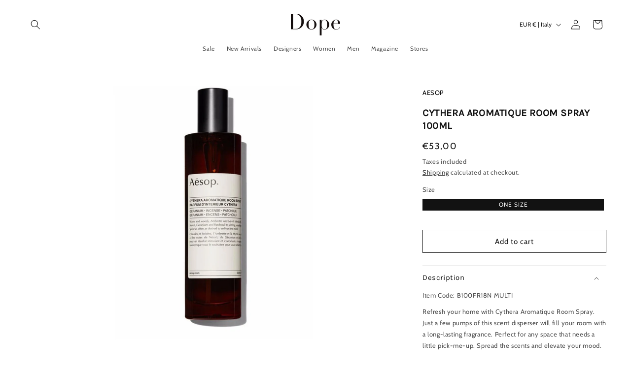

--- FILE ---
content_type: text/css
request_url: https://cdn.xotiny.com/assets/shop/dope-bologna/gallery/main.min.css?v=1768581446962
body_size: 6521
content:
/**
 * Swiper 6.4.8
 * Most modern mobile touch slider and framework with hardware accelerated transitions
 * https://swiperjs.com
 *
 * Copyright 2014-2021 Vladimir Kharlampidi
 *
 * Released under the MIT License
 *
 * Released on: January 22, 2021
 */

@font-face{font-family:xoswiper-icons;src:url("data:application/font-woff;charset=utf-8;base64, [base64]//wADZ2x5ZgAAAywAAADMAAAD2MHtryVoZWFkAAABbAAAADAAAAA2E2+eoWhoZWEAAAGcAAAAHwAAACQC9gDzaG10eAAAAigAAAAZAAAArgJkABFsb2NhAAAC0AAAAFoAAABaFQAUGG1heHAAAAG8AAAAHwAAACAAcABAbmFtZQAAA/gAAAE5AAACXvFdBwlwb3N0AAAFNAAAAGIAAACE5s74hXjaY2BkYGAAYpf5Hu/j+W2+MnAzMYDAzaX6QjD6/4//Bxj5GA8AuRwMYGkAPywL13jaY2BkYGA88P8Agx4j+/8fQDYfA1AEBWgDAIB2BOoAeNpjYGRgYNBh4GdgYgABEMnIABJzYNADCQAACWgAsQB42mNgYfzCOIGBlYGB0YcxjYGBwR1Kf2WQZGhhYGBiYGVmgAFGBiQQkOaawtDAoMBQxXjg/wEGPcYDDA4wNUA2CCgwsAAAO4EL6gAAeNpj2M0gyAACqxgGNWBkZ2D4/wMA+xkDdgAAAHjaY2BgYGaAYBkGRgYQiAHyGMF8FgYHIM3DwMHABGQrMOgyWDLEM1T9/w8UBfEMgLzE////P/5//f/V/xv+r4eaAAeMbAxwIUYmIMHEgKYAYjUcsDAwsLKxc3BycfPw8jEQA/[base64]/uznmfPFBNODM2K7MTQ45YEAZqGP81AmGGcF3iPqOop0r1SPTaTbVkfUe4HXj97wYE+yNwWYxwWu4v1ugWHgo3S1XdZEVqWM7ET0cfnLGxWfkgR42o2PvWrDMBSFj/IHLaF0zKjRgdiVMwScNRAoWUoH78Y2icB/yIY09An6AH2Bdu/UB+yxopYshQiEvnvu0dURgDt8QeC8PDw7Fpji3fEA4z/PEJ6YOB5hKh4dj3EvXhxPqH/SKUY3rJ7srZ4FZnh1PMAtPhwP6fl2PMJMPDgeQ4rY8YT6Gzao0eAEA409DuggmTnFnOcSCiEiLMgxCiTI6Cq5DZUd3Qmp10vO0LaLTd2cjN4fOumlc7lUYbSQcZFkutRG7g6JKZKy0RmdLY680CDnEJ+UMkpFFe1RN7nxdVpXrC4aTtnaurOnYercZg2YVmLN/d/gczfEimrE/fs/bOuq29Zmn8tloORaXgZgGa78yO9/cnXm2BpaGvq25Dv9S4E9+5SIc9PqupJKhYFSSl47+Qcr1mYNAAAAeNptw0cKwkAAAMDZJA8Q7OUJvkLsPfZ6zFVERPy8qHh2YER+3i/BP83vIBLLySsoKimrqKqpa2hp6+jq6RsYGhmbmJqZSy0sraxtbO3sHRydnEMU4uR6yx7JJXveP7WrDycAAAAAAAH//wACeNpjYGRgYOABYhkgZgJCZgZNBkYGLQZtIJsFLMYAAAw3ALgAeNolizEKgDAQBCchRbC2sFER0YD6qVQiBCv/H9ezGI6Z5XBAw8CBK/m5iQQVauVbXLnOrMZv2oLdKFa8Pjuru2hJzGabmOSLzNMzvutpB3N42mNgZGBg4GKQYzBhYMxJLMlj4GBgAYow/P/PAJJhLM6sSoWKfWCAAwDAjgbRAAB42mNgYGBkAIIbCZo5IPrmUn0hGA0AO8EFTQAA") format('woff');font-weight:400;font-style:normal}

.xo-slider .swiper-container {
  margin-left: auto;
  margin-right: auto;
  position: relative;
  overflow: hidden;
  list-style: none;
  padding: 0;
  z-index: 1;
}

.xo-slider .swiper-wrapper {
  position: relative;
  width: 100%;
  height: 100%;
  z-index: 1;
  display: flex;
  transition-property: transform;
  box-sizing: content-box;
}
.xo-slider .swiper-container-android .swiper-slide,
.xo-slider .swiper-wrapper {
  transform: translate3d(0px, 0, 0);
}

.xo-slider .swiper-container-free-mode > .swiper-wrapper {
  transition-timing-function: ease-out;
  margin: 0 auto;
}
.xo-slider .swiper-container-pointer-events {
  touch-action: pan-y;
}
.xo-slider .swiper-container-pointer-events.swiper-container-vertical {
  touch-action: pan-x;
}
.xo-slider .swiper-slide {
  flex-shrink: 0;
  width: 100%;
  height: 100%;
  position: relative;
  transition-property: transform;
}
.xo-slider .swiper-slide-invisible-blank {
  visibility: hidden;
}
.xo-slider .swiper-container-autoheight,
.xo-slider .swiper-container-autoheight .swiper-slide {
  height: auto;
}
.xo-slider .swiper-container-autoheight .swiper-wrapper {
  align-items: flex-start;
  transition-property: transform, height;
}
.xo-slider .swiper-container-3d {
  perspective: 1200px;
}
.xo-slider .swiper-container-3d .swiper-cube-shadow,
.xo-slider .swiper-container-3d .swiper-slide,
.xo-slider .swiper-container-3d .swiper-slide-shadow-bottom,
.xo-slider .swiper-container-3d .swiper-slide-shadow-left,
.xo-slider .swiper-container-3d .swiper-slide-shadow-right,
.xo-slider .swiper-container-3d .swiper-slide-shadow-top,
.xo-slider .swiper-container-3d .swiper-wrapper {
  transform-style: preserve-3d;
}
.xo-slider .swiper-container-3d .swiper-slide-shadow-bottom,
.xo-slider .swiper-container-3d .swiper-slide-shadow-left,
.xo-slider .swiper-container-3d .swiper-slide-shadow-right,
.xo-slider .swiper-container-3d .swiper-slide-shadow-top {
  position: absolute;
  left: 0;
  top: 0;
  width: 100%;
  height: 100%;
  pointer-events: none;
  z-index: 10;
}
.xo-slider .swiper-container-3d .swiper-slide-shadow-left {
  background-image: linear-gradient(
    to left,
    rgba(0, 0, 0, 0.5),
    rgba(0, 0, 0, 0)
  );
}
.xo-slider .swiper-container-3d .swiper-slide-shadow-right {
  background-image: linear-gradient(
    to right,
    rgba(0, 0, 0, 0.5),
    rgba(0, 0, 0, 0)
  );
}
.xo-slider .swiper-container-3d .swiper-slide-shadow-top {
  background-image: linear-gradient(
    to top,
    rgba(0, 0, 0, 0.5),
    rgba(0, 0, 0, 0)
  );
}
.xo-slider .swiper-container-3d .swiper-slide-shadow-bottom {
  background-image: linear-gradient(
    to bottom,
    rgba(0, 0, 0, 0.5),
    rgba(0, 0, 0, 0)
  );
}
.xo-slider .swiper-container-css-mode > .swiper-wrapper {
  overflow: auto;
  scrollbar-width: none;
  -ms-overflow-style: none;
}
.xo-slider .swiper-container-css-mode > .swiper-wrapper::-webkit-scrollbar {
  display: none;
}
.xo-slider .swiper-container-css-mode > .swiper-wrapper > .swiper-slide {
  scroll-snap-align: start start;
}
.xo-slider .swiper-container-horizontal.swiper-container-css-mode > .swiper-wrapper {
  scroll-snap-type: x mandatory;
}
.xo-slider .swiper-container-vertical.swiper-container-css-mode > .swiper-wrapper {
  scroll-snap-type: y mandatory;
}

.xo-slider .swiper-pagination {
  position: absolute;
  text-align: center;
  transition: 0.3s opacity;
  transform: translate3d(0, 0, 0);
  z-index: 10;
}
.xo-slider .swiper-pagination.swiper-pagination-hidden {
  opacity: 0;
}
.xo-slider .swiper-container-horizontal > .swiper-pagination-bullets,
.xo-slider .swiper-pagination-custom,
.xo-slider .swiper-pagination-fraction {
  bottom: 10px;
  left: 0;
  width: 100%;
}
.xo-slider .swiper-pagination-bullets-dynamic {
  overflow: hidden;
  font-size: 0;
}
.xo-slider .swiper-pagination-bullets-dynamic .swiper-pagination-bullet {
  transform: scale(0.33);
  position: relative;
}
.xo-slider .swiper-pagination-bullets-dynamic .swiper-pagination-bullet-active {
  transform: scale(1);
}
.xo-slider .swiper-pagination-bullets-dynamic .swiper-pagination-bullet-active-main {
  transform: scale(1);
}
.xo-slider .swiper-pagination-bullets-dynamic .swiper-pagination-bullet-active-prev {
  transform: scale(0.66);
}
.xo-slider .swiper-pagination-bullets-dynamic .swiper-pagination-bullet-active-prev-prev {
  transform: scale(0.33);
}
.xo-slider .swiper-pagination-bullets-dynamic .swiper-pagination-bullet-active-next {
  transform: scale(0.66);
}
.xo-slider .swiper-pagination-bullets-dynamic .swiper-pagination-bullet-active-next-next {
  transform: scale(0.33);
}
.xo-slider .swiper-pagination-bullet {
  width: 8px;
  height: 8px;
  display: inline-block;
  border-radius: 50%;
  background: #000;
  opacity: 0.2;
}
.xo-slider button.swiper-pagination-bullet {
  border: none;
  margin: 0;
  padding: 0;
  box-shadow: none;
  -webkit-appearance: none;
  -moz-appearance: none;
  appearance: none;
}
.xo-slider .swiper-pagination-clickable .swiper-pagination-bullet {
  cursor: pointer;
}
.xo-slider .swiper-pagination-bullet-active {
  opacity: 1;
}

.xo-slider .swiper-container-horizontal
  > .swiper-pagination-bullets
  .swiper-pagination-bullet {
  margin: 0 4px;
}
.xo-slider .swiper-container-horizontal
  > .swiper-pagination-bullets.swiper-pagination-bullets-dynamic {
  left: 50%;
  transform: translateX(-50%);
  white-space: nowrap;
}
.xo-slider .swiper-container-horizontal
  > .swiper-pagination-bullets.swiper-pagination-bullets-dynamic
  .swiper-pagination-bullet {
  transition: 0.2s transform, 0.2s left;
}
.xo-slider .swiper-container-horizontal.swiper-container-rtl
  > .swiper-pagination-bullets-dynamic
  .swiper-pagination-bullet {
  transition: 0.2s transform, 0.2s right;
}

.xo-slider .swiper-pagination-white {
  --swiper-pagination-color: #ffffff;
}
.xo-slider .swiper-pagination-black {
  --swiper-pagination-color: #000000;
}
.xo-slider .swiper-pagination-lock {
  display: none;
}

.xo-slider .swiper-zoom-container {
  width: 100%;
  height: 100%;
  display: flex;
  justify-content: center;
  align-items: center;
  text-align: center;
}
.xo-slider .swiper-zoom-container > canvas,
.xo-slider .swiper-zoom-container > img,
.xo-slider .swiper-zoom-container > svg {
  max-width: 100%;
  max-height: 100%;
  object-fit: contain;
}
.xo-slider .swiper-slide-zoomed {
  cursor: move;
}
.xo-slider .swiper-lazy-preloader {
  width: 42px;
  height: 42px;
  position: absolute;
  left: 50%;
  top: 50%;
  margin-left: -21px;
  margin-top: -21px;
  z-index: 10;
  transform-origin: 50%;
  animation: swiper-preloader-spin 1s infinite linear;
  box-sizing: border-box;
  border: 4px solid #007aff;
  border-radius: 50%;
  border-top-color: transparent;
}
.xo-slider .swiper-lazy-preloader-white {
  --swiper-preloader-color: #fff;
}
.xo-slider .swiper-lazy-preloader-black {
  --swiper-preloader-color: #000;
}
@keyframes swiper-preloader-spin {
  100% {
    transform: rotate(360deg);
  }
}
.xo-slider .swiper-container .swiper-notification {
  position: absolute;
  left: 0;
  top: 0;
  pointer-events: none;
  opacity: 0;
  z-index: -1000;
}
.xo-slider .swiper-container-fade.swiper-container-free-mode .swiper-slide {
  transition-timing-function: ease-out;
}
.xo-slider .swiper-container-fade .swiper-slide {
  pointer-events: none;
  transition-property: opacity;
}
.xo-slider .swiper-container-fade .swiper-slide .swiper-slide {
  pointer-events: none;
}
.xo-slider .swiper-container-fade .swiper-slide-active,
.xo-slider .swiper-container-fade .swiper-slide-active .swiper-slide-active {
  pointer-events: auto;
}
.xo-slider .swiper-container-cube {
  overflow: visible;
}
.xo-slider .swiper-container-cube .swiper-slide {
  pointer-events: none;
  -webkit-backface-visibility: hidden;
  backface-visibility: hidden;
  z-index: 1;
  visibility: hidden;
  transform-origin: 0 0;
  width: 100%;
  height: 100%;
}
.xo-slider .swiper-container-cube .swiper-slide .swiper-slide {
  pointer-events: none;
}
.xo-slider .swiper-container-cube.swiper-container-rtl .swiper-slide {
  transform-origin: 100% 0;
}
.xo-slider .swiper-container-cube .swiper-slide-active,
.xo-slider .swiper-container-cube .swiper-slide-active .swiper-slide-active {
  pointer-events: auto;
}
.xo-slider .swiper-container-cube .swiper-slide-active,
.xo-slider .swiper-container-cube .swiper-slide-next,
.xo-slider .swiper-container-cube .swiper-slide-next + .swiper-slide,
.xo-slider .swiper-container-cube .swiper-slide-prev {
  pointer-events: auto;
  visibility: visible;
}
.xo-slider .swiper-container-cube .swiper-slide-shadow-bottom,
.xo-slider .swiper-container-cube .swiper-slide-shadow-left,
.xo-slider .swiper-container-cube .swiper-slide-shadow-right,
.xo-slider .swiper-container-cube .swiper-slide-shadow-top {
  z-index: 0;
  -webkit-backface-visibility: hidden;
  backface-visibility: hidden;
}
.xo-slider .swiper-container-cube .swiper-cube-shadow {
  position: absolute;
  left: 0;
  bottom: 0px;
  width: 100%;
  height: 100%;
  opacity: 0.6;
  z-index: 0;
}
.xo-slider .swiper-container-cube .swiper-cube-shadow:before {
  content: "";
  background: #000;
  position: absolute;
  left: 0;
  top: 0;
  bottom: 0;
  right: 0;
  -webkit-filter: blur(50px);
  filter: blur(50px);
}
.xo-slider .swiper-container-flip {
  overflow: visible;
}
.xo-slider .swiper-container-flip .swiper-slide {
  pointer-events: none;
  -webkit-backface-visibility: hidden;
  backface-visibility: hidden;
  z-index: 1;
}
.xo-slider .swiper-container-flip .swiper-slide .swiper-slide {
  pointer-events: none;
}
.xo-slider .swiper-container-flip .swiper-slide-active,
.xo-slider .swiper-container-flip .swiper-slide-active .swiper-slide-active {
  pointer-events: auto;
}
.xo-slider .swiper-container-flip .swiper-slide-shadow-bottom,
.xo-slider .swiper-container-flip .swiper-slide-shadow-left,
.xo-slider .swiper-container-flip .swiper-slide-shadow-right,
.xo-slider .swiper-container-flip .swiper-slide-shadow-top {
  z-index: 0;
  -webkit-backface-visibility: hidden;
  backface-visibility: hidden;
}

.no-effect .imagebox__hover:after{opacity:0}.xo-hoverdir .imagebox__hover{transition:all 0s;left:100%;right:auto;bottom:auto;width:100%;height:100%;overflow:hidden}.xo-hoverdir .imagebox__hover:after{--xo-imgbox-opa: .6}.xo-e-fade-in .imagebox__hover{visibility:hidden;opacity:0;transition:all .3s ease}.xo-e-fade-in .imagebox__hover:after{--xo-imgbox-opa: .6}.xo-e-fade-in:hover .imagebox__hover{visibility:visible;opacity:1}.xo-album .imagebox__media{position:relative}.xo-img-album,.xo-shuffle__item{width:100%;height:100%;background-size:cover;background-position:center;cursor:pointer}.xo-shuffle__item{display:block !important;visibility:hidden;position:absolute;opacity:0}.xo-shuffle__item.active{position:static;visibility:visible;opacity:1}.xo-shuffle__item img{opacity:0;visibility:hidden}.xo-wrapper-galleries{position:relative}.xo-gallery-anchor,.xo-anchor-gid{position:absolute;left:0;top:-10px}.xo-button-back{text-align:center;margin-bottom:20px}.xo-products{display:flex !important;flex-wrap:wrap;justify-content:space-between}.xo-popup__sidebar-text{text-align:center;margin-top:0;margin-bottom:5px;font-size:15px;color:#7c7c7c;text-transform:uppercase}.xo-products__item{text-align:center;width:48%;max-width:180px;margin-top:1rem;margin-right:auto;margin-left:auto;transition:.3s}.xo-products__item img{width:100% !important}.xo-products__img2{opacity:0;position:absolute;left:0;right:0;top:0;bottom:0;z-index:1;background-size:cover;background-repeat:no-repeat;transition:opacity .3s ease}.xo-products__img>a{position:relative;display:block}.xo-products__img>a:hover .xo-products__img2{opacity:1}.xo-products__img img{display:block}.xo-products__info{padding:12px;padding-bottom:0}.xo-products__price{font-weight:600;color:#101010;margin-top:6px;overflow:unset;text-overflow:unset}.xo-products__compare-price{font-size:.8rem !important;text-decoration:line-through;color:#a0a0a0;margin-top:4px}.xo-products__detail{margin-bottom:10px}.xo-popup-product{display:flex;background:#fff}.xo-popup__sidebar{text-align:center;padding:20px 15px;width:350px;overflow:auto}.xo-popup__sidebar .xo-footer{margin-top:30px}.xo-popup__image{display:flex;justify-content:center;align-items:center;width:calc(100% - 350px);background-color:#000}.xo-popup__image img,.xo-popup__image video{display:block}.xo-pswp--white .xo-popup__image{background-color:#fff}.xo-popup-product--no-sidebar.xo-popup-product{background-color:rgba(0,0,0,0)}.xo-popup-product--no-sidebar .xo-popup__image{width:100%;background-color:rgba(0,0,0,0)}.xo-popup__hotspots{position:relative}.xo-fuzzy .xo-products__item{opacity:.5}.xo-no-fuzzy{opacity:1 !important}.xo-popup__hotspots img,.xo-popup__hotspots video{max-width:100% !important}@media only screen and (max-width: 1200px){.xo-popup-product{flex-direction:column;overflow:auto;max-height:100vh !important}.xo-popup-product{width:100vw;height:auto}.xo-popup__sidebar{width:100%;max-width:500px;margin:0 auto;padding-top:30px;overflow:visible}.xo-popup__image{display:block;text-align:center;width:100%}.xo-popup__hotspots img,.xo-popup__hotspots video{width:100%;display:block}}@media only screen and (max-width: 767px){.xo-products__title{font-size:1rem !important}.xo-products__compare-price{font-size:.8rem !important}.xo-popup__sidebar-text{font-size:1.2rem !important}.xo-popup-product{flex-direction:column;background:rgba(0,0,0,0);height:100vh}.xo-popup-product .xo-popup__image{margin-top:45px;width:100%}.xo-popup-product.xo-popup-product--no-sidebar{height:auto}.xo-popup__sidebar{margin:0;max-width:none;background:#fff}.xo-popup__sidebar .xo-products{display:flex}.xo-products .xo-products__item{padding:10px !important;width:50%}.xo-products .xo-products__item.xo-products__item--mbcompact{display:flex;text-align:left;padding:3px}.xo-products .xo-products__item.xo-products__item--mbcompact .xo-products__title{font-size:14px}.xo-products .xo-products__item.xo-products__item--mbcompact .xo-products__img{width:28%;height:auto}.xo-products .xo-products__item.xo-products__item--mbcompact .xo-products__img img{object-fit:fill}.xo-products .xo-products__item.xo-products__item--mbcompact .xo-products__info{width:72%;padding:0 0 0 6px}.xo-products .xo-products__item.xo-products__item--mbcompact .xo-products__price{margin-top:1px;font-size:14px}.xo-products .xo-products__item.xo-products__item--mbcompact .xo-btn-buynow{display:none !important}.xo-products__item .xo-products__img{height:auto !important;width:85%;margin:0 auto}.xo-products__item .xo-products__img img{width:100%;height:auto}}@keyframes shine-loading-container-items{0%{background-position:-32px}40%,100%{background-position:180px}}.xo-skeleton__bg-animation{background:#ececec;background-size:250px;animation:shine-loading-container-items 2s infinite ease-out;background-image:linear-gradient(90deg, #ececec 0px, #ddd 40px, #ececec 80px)}.xo-skeleton__bg{background-image:linear-gradient(90deg, #ececec 0px, #ddd 40px, #ececec 80px)}.xo-skeleton__product{width:100%;height:.8rem;margin:.5rem 0}.xo-skeleton__ft{width:50%;margin-left:25%;height:1.5rem}.xo-skeleton__img{position:absolute;top:0;left:0;z-index:1}.xo-skeleton__hotspot-img{width:100%;height:120px}.xo-skeleton__paddingTop-2-mobile{padding:0 1rem}.xo-skeleton__title{width:50%;margin-left:25%;height:1rem}.imagebox__hotspot{position:absolute;inset:0;z-index:10;pointer-events:none}.imagebox__hotspot *{box-sizing:border-box}.xo-stack .imagebox__hotspot,.xo-masonry .imagebox__hotspot{inset:var(--xo-gap)}.imagebox__hotspot-item{position:absolute}.xo-hotspot-wrapper{position:absolute;transform:translate(-50%, -50%);border:none;text-decoration:none !important;pointer-events:auto;border:none !important;padding:0 !important}.xo-grid-item .imagebox__hotspot--onhover .xo-hotspot-wrapper{opacity:0;visibility:hidden;transition:opacity .3s ease}.xo-grid-item:hover .imagebox__hotspot--onhover .xo-hotspot-wrapper{opacity:1;visibility:visible}.xo-hotspot{display:block;text-decoration:none !important;outline:none;z-index:1;color:var(--color-text-hotspot) !important;width:22px;height:22px;line-height:22px;text-align:center;font-size:11px;border-radius:var(--xo-hotspot-radius);padding-top:1px;cursor:pointer;position:relative}.xo-hotspot svg{position:absolute;left:0;top:0;fill:var(--color-text-hotspot) !important}.xo-hstt{position:fixed;z-index:999999;width:120px;padding-bottom:6px;background-color:#fff;border-radius:3px;box-shadow:rgba(0,0,0,.2) 0px 0px 4px 1px;opacity:0;visibility:hidden;transition:opacity .3s ease}.xo-hstt img{max-width:100%}.xo-hstt.xo-visible{opacity:1;visibility:visible}.xo-hstt__title a{display:block;text-decoration:none}.xo-hstt__title a:hover{text-decoration:underline}.xo-hstt__title,.xo-hstt__price{padding:3px 6px 0;font-size:14px}.xo-hotspot--01{background-color:var(--color-hotspot) !important}.xo-hotspot--01 span.xo-oval-hotspot{position:absolute;left:0;right:0;bottom:0;top:0;border-radius:var(--xo-hotspot-radius);background:rgba(0,0,0,0);border:2px solid var(--color-hotspot);visibility:hidden}.xo-hotspot--01:hover span.xo-oval-hotspot,.xo-hotspot--01.xo-hotspot-hover span.xo-oval-hotspot{animation:xo-hotspot-eff01 2.5s infinite;visibility:visible}@keyframes xo-hotspot-eff01{0%{opacity:0;transform:scale(1)}50%{opacity:1}100%{opacity:0;transform:scale(1.8)}}.xo-hotspot--02{background-color:var(--color-hotspot) !important;animation:fadein .5s;animation:xo-hotspot-eff-02 1.5s infinite}.xo-hotspot--02 span.xo-oval-hotspot{display:none}@keyframes fadein{from{opacity:0}to{opacity:1}}@keyframes xo-hotspot-eff-02{from{box-shadow:0 0 0 0px var(--color-hotspot)}to{box-shadow:0 0 0 15px rgba(0,0,0,0)}}.xo-hotspot--03{background:var(--color-hotspot)}.xo-hotspot--03 span.xo-oval-hotspot{display:block;width:44px;height:44px;position:absolute;left:-11px;top:-11px;z-index:-1;border-radius:var(--xo-hotspot-radius);box-shadow:inset 0 0 6px 4px var(--color-hotspot);opacity:.6;animation:xo-hotspot-eff-03 600ms linear infinite;animation-direction:alternate}@keyframes xo-hotspot-eff-03{from{box-shadow:inset 0 0 12px 6px var(--color-hotspot);opacity:.6}to{box-shadow:inset 0 0 4px 2px var(--color-hotspot);opacity:.3}}.xo-hotspot--04{animation:xo-hotspot-eff-04 1.2s infinite;animation-direction:reverse;animation-timing-function:cubic-bezier(0.71, 0.13, 1, 0.71);background:var(--color-hotspot)}@keyframes xo-hotspot-eff-04{0%{box-shadow:inset 0 0 0 0 var(--color-hotspot),inset 0 0 0 0 var(--color-hotspot2)}50%{box-shadow:inset 0 0 0 0 var(--color-hotspot),inset 0 0 0 15px var(--color-hotspot2)}100%{box-shadow:inset 0 0 0 15px var(--color-hotspot),inset 0 0 0 15px var(--color-hotspot2)}}.xo-hotspot--05{background:var(--color-hotspot);border-radius:50%}.xo-hotspot--05 span.xo-oval-hotspot{position:absolute;left:-7px;top:-7px;width:35px;height:35px;border:3px dashed var(--color-hotspot);border-radius:50%;animation:xo-hotspot-eff-05 10s linear infinite}@keyframes xo-hotspot-eff-05{from{transform:rotateZ(0)}to{transform:rotateZ(-360deg)}}.xo-gallery{--xo-loading-color: #bdbdbd}.xo-loading-02{width:40px;height:40px;position:relative;animation:xoloading02 2.5s infinite linear both}.xo-loading-02 div{width:100%;height:100%;position:absolute;left:0;top:0;animation:xoloading02dot 2s infinite ease-in-out both}.xo-loading-02 div:before{content:"";display:block;width:25%;height:25%;background-color:#bdbdbd;border-radius:100%;animation:xoloading02dotbefore 2s infinite ease-in-out both}.xo-loading-02 div:nth-child(1){animation-delay:-1.1s}.xo-loading-02 div:nth-child(2){animation-delay:-1s}.xo-loading-02 div:nth-child(3){animation-delay:-0.9s}.xo-loading-02 div:nth-child(4){animation-delay:-0.8s}.xo-loading-02 div:nth-child(5){animation-delay:-0.7s}.xo-loading-02 div:nth-child(6){animation-delay:-0.6s}.xo-loading-02 div:nth-child(1):before{animation-delay:-1.1s}.xo-loading-02 div:nth-child(2):before{animation-delay:-1s}.xo-loading-02 div:nth-child(3):before{animation-delay:-0.9s}.xo-loading-02 div:nth-child(4):before{animation-delay:-0.8s}.xo-loading-02 div:nth-child(5):before{animation-delay:-0.7s}.xo-loading-02 div:nth-child(6):before{animation-delay:-0.6s}@keyframes xoloading02{100%{transform:rotate(360deg)}}@keyframes xoloading02dot{80%,100%{transform:rotate(360deg)}}@keyframes xoloading02dotbefore{50%{transform:scale(0.4)}100%,0%{transform:scale(1)}}.xo-gallery{position:relative;z-index:1}a.imagebox__btn{color:#000;font-size:12px;text-align:center;font-weight:0;font-family:cabin;letter-spacing:.05rem}.xo-products__price{color:rgb(var(--color-foreground));font-size:11px;text-align:center}#xo-gallery-hotspots{display:none}@media only screen and (min-width: 576px){#xo-gallery-hotspots{display:block}}.xo-products__title{text-align:center;line-height:1.2}.multirow{overflow:hidden}.xo-gallery-id-59 a.imagebox{text-decoration:none}.xo-gallery-id-59 .imagebox__title{font-size:12px;color:#000;text-transform:uppercase}.xo-gallery-id-60 a.imagebox{text-decoration:none}.xo-gallery-id-60 .imagebox__title{font-size:12px;color:#000;text-transform:uppercase}.xo-gallery-id-64 a.imagebox{text-decoration:none}.xo-gallery-id-64 .imagebox__title{font-size:12px;color:#000;text-transform:uppercase}.xo-gallery-id-65 a.imagebox{text-decoration:none}.xo-gallery-id-65 .imagebox__title{font-size:12px;color:#000;text-transform:uppercase}.xo-gallery-id-66 .imagebox__title{font-size:14px}.xo-gallery-id-81 a.imagebox{text-decoration:none}.xo-gallery-id-81 .imagebox__title{font-size:12px;color:#000;text-transform:uppercase}.xo-gallery-id-82 a.imagebox{text-decoration:none}.xo-gallery-id-82 .imagebox__title{font-size:12px;color:#000;text-transform:uppercase}.xo-gallery-id-83 a.imagebox{text-decoration:none}.xo-gallery-id-83 .imagebox__title{font-size:12px;color:#000;text-transform:uppercase}.xo-gallery-id-84 a.imagebox{text-decoration:none}.xo-gallery-id-84 .imagebox__title{font-size:12px;color:#000;text-transform:uppercase}.xo-gallery-id-85 a.imagebox{text-decoration:none}.xo-gallery-id-85 .imagebox__title{font-size:12px;color:#000;text-transform:uppercase}.xo-gallery-id-86 a.imagebox{text-decoration:none}.xo-gallery-id-86 .imagebox__title{font-size:12px;color:#000;text-transform:uppercase}.xo-gallery-id-87 a.imagebox{text-decoration:none}.xo-gallery-id-87 .imagebox__title{font-size:12px;color:#000;text-transform:uppercase}.xo-gallery-id-88 a.imagebox{text-decoration:none}.xo-gallery-id-88 .imagebox__title{font-size:12px;color:#000;text-transform:uppercase}.xo-gallery-id-89 a.imagebox{text-decoration:none}.xo-gallery-id-89 .imagebox__title{font-size:12px;color:#000;text-transform:uppercase}.xo-gallery-id-90 a.imagebox{text-decoration:none}.xo-gallery-id-90 .imagebox__title{font-size:12px;color:#000;text-transform:uppercase}.xo-gallery-id-91 a.imagebox{text-decoration:none}.xo-gallery-id-91 .imagebox__title{font-size:12px;color:#000;text-transform:uppercase}.xo-gallery-id-92 a.imagebox{text-decoration:none}.xo-gallery-id-92 .imagebox__title{font-size:12px;color:#000;text-transform:uppercase}.xo-gallery-id-93 a.imagebox{text-decoration:none}.xo-gallery-id-93 .imagebox__title{font-size:12px;color:#000;text-transform:uppercase}.xo-gallery-id-94 a.imagebox{text-decoration:none}.xo-gallery-id-94 .imagebox__title{font-size:12px;color:#000;text-transform:uppercase}.xo-gallery-id-95 a.imagebox{text-decoration:none}.xo-gallery-id-95 .imagebox__title{font-size:12px;color:#000;text-transform:uppercase}.xo-gallery-id-96 a.imagebox{text-decoration:none}.xo-gallery-id-96 .imagebox__title{font-size:12px;color:#000;text-transform:uppercase}.xo-gallery-id-97 a.imagebox{text-decoration:none}.xo-gallery-id-97 .imagebox__title{font-size:12px;color:#000;text-transform:uppercase}.xo-gallery-id-98 a.imagebox{text-decoration:none}.xo-gallery-id-98 .imagebox__title{font-size:12px;color:#000;text-transform:uppercase}.xo-gallery-id-99 a.imagebox{text-decoration:none}.xo-gallery-id-99 .imagebox__title{font-size:12px;color:#000;text-transform:uppercase}.xo-gallery-id-100 a.imagebox{text-decoration:none}.xo-gallery-id-100 .imagebox__title{font-size:12px;color:#000;text-transform:uppercase}.xo-gallery-id-101 a.imagebox{text-decoration:none}.xo-gallery-id-101 .imagebox__title{font-size:12px;color:#000;text-transform:uppercase}.xo-gallery-id-102 a.imagebox{text-decoration:none}.xo-gallery-id-102 .imagebox__title{font-size:12px;color:#000;text-transform:uppercase}.xo-gallery-id-104 a.imagebox{text-decoration:none}.xo-gallery-id-104 .imagebox__title{font-size:12px;color:#000;text-transform:uppercase}.xo-gallery-id-105 a.imagebox{text-decoration:none}.xo-gallery-id-105 .imagebox__title{font-size:12px;color:#000;text-transform:uppercase}.xo-gallery-id-106 a.imagebox{text-decoration:none}.xo-gallery-id-106 .imagebox__title{font-size:12px;color:#000;text-transform:uppercase}.xo-gallery-id-107 a.imagebox{text-decoration:none}.xo-gallery-id-107 .imagebox__title{font-size:12px;color:#000;text-transform:uppercase}.xo-gallery-id-108 a.imagebox{text-decoration:none}.xo-gallery-id-108 .imagebox__title{font-size:12px;color:#000;text-transform:uppercase}.xo-gallery-id-109 a.imagebox{text-decoration:none}.xo-gallery-id-109 .imagebox__title{font-size:12px;color:#000;text-transform:uppercase}.xo-gallery-id-110 a.imagebox{text-decoration:none}.xo-gallery-id-110 .imagebox__title{font-size:12px;color:#000;text-transform:uppercase}.xo-gallery-id-111 a.imagebox{text-decoration:none}.xo-gallery-id-111 .imagebox__title{font-size:12px;color:#000;text-transform:uppercase}.xo-gallery-id-112 a.imagebox{text-decoration:none}.xo-gallery-id-112 .imagebox__title{font-size:12px;color:#000;text-transform:uppercase}.xo-gallery-id-113 a.imagebox{text-decoration:none}.xo-gallery-id-113 .imagebox__title{font-size:12px;color:#000;text-transform:uppercase}.xo-gallery-id-114 a.imagebox{text-decoration:none}.xo-gallery-id-114 .imagebox__title{font-size:12px;color:#000;text-transform:uppercase}.xo-gallery-id-115 a.imagebox{text-decoration:none}.xo-gallery-id-115 .imagebox__title{font-size:12px;color:#000;text-transform:uppercase}.xo-gallery-id-116 a.imagebox{text-decoration:none}.xo-gallery-id-116 .imagebox__title{font-size:12px;color:#000;text-transform:uppercase}.xo-gallery-id-118 a.imagebox{text-decoration:none}.xo-gallery-id-118 .imagebox__title{font-size:12px;color:#000;text-transform:uppercase}.xo-gallery-id-119 a.imagebox{text-decoration:none}.xo-gallery-id-119 .imagebox__title{font-size:12px;color:#000;text-transform:uppercase}.xo-gallery-id-120 a.imagebox{text-decoration:none}.xo-gallery-id-120 .imagebox__title{font-size:12px;color:#000;text-transform:uppercase}.xo-gallery-id-121 a.imagebox{text-decoration:none}.xo-gallery-id-121 .imagebox__title{font-size:12px;color:#000;text-transform:uppercase}.xo-gallery-id-122 a.imagebox{text-decoration:none}.xo-gallery-id-122 .imagebox__title{font-size:12px;color:#000;text-transform:uppercase}.xo-gallery-id-123 a.imagebox{text-decoration:none}.xo-gallery-id-123 .imagebox__title{font-size:12px;color:#000;text-transform:uppercase}.xo-gallery-id-124 a.imagebox{text-decoration:none}.xo-gallery-id-124 .imagebox__title{font-size:12px;color:#000;text-transform:uppercase}.xo-gallery-id-125 a.imagebox{text-decoration:none}.xo-gallery-id-125 .imagebox__title{font-size:12px;color:#000;text-transform:uppercase}.xo-gallery-id-126 a.imagebox{text-decoration:none}.xo-gallery-id-126 .imagebox__title{font-size:12px;color:#000;text-transform:uppercase}.xo-gallery-id-128 a.imagebox{text-decoration:none}.xo-gallery-id-128 .imagebox__title{font-size:12px;color:#000;text-transform:uppercase}.xo-gallery-id-129 a.imagebox{text-decoration:none}.xo-gallery-id-129 .imagebox__title{font-size:12px;color:#000;text-transform:uppercase}.xo-gallery-id-130 a.imagebox{text-decoration:none}.xo-gallery-id-130 .imagebox__title{font-size:12px;color:#000;text-transform:uppercase}.xo-gallery-id-131 a.imagebox{text-decoration:none}.xo-gallery-id-131 .imagebox__title{font-size:12px;color:#000;text-transform:uppercase}.xo-gallery-id-132 a.imagebox{text-decoration:none}.xo-gallery-id-132 .imagebox__title{font-size:12px;color:#000;text-transform:uppercase}.xo-gallery-id-133 a.imagebox{text-decoration:none}.xo-gallery-id-133 .imagebox__title{font-size:12px;color:#000;text-transform:uppercase}.xo-gallery-id-134 a.imagebox{text-decoration:none}.xo-gallery-id-134 .imagebox__title{font-size:12px;color:#000;text-transform:uppercase}.xo-gallery-id-135 a.imagebox{text-decoration:none}.xo-gallery-id-135 .imagebox__title{font-size:12px;color:#000;text-transform:uppercase}.xo-gallery-id-136 a.imagebox{text-decoration:none}.xo-gallery-id-136 .imagebox__title{font-size:12px;color:#000;text-transform:uppercase}.xo-gallery-id-137 a.imagebox{text-decoration:none}.xo-gallery-id-137 .imagebox__title{font-size:12px;color:#000;text-transform:uppercase}.xo-gallery-id-138 a.imagebox{text-decoration:none}.xo-gallery-id-138 .imagebox__title{font-size:12px;color:#000;text-transform:uppercase}.xo-gallery-id-139 a.imagebox{text-decoration:none}.xo-gallery-id-139 .imagebox__title{font-size:12px;color:#000;text-transform:uppercase}.xo-gallery-id-140 a.imagebox{text-decoration:none}.xo-gallery-id-140 .imagebox__title{font-size:12px;color:#000;text-transform:uppercase}.xo-gallery-id-143 a.imagebox{text-decoration:none}.xo-gallery-id-143 .imagebox__title{font-size:12px;color:#000;text-transform:uppercase}.xo-gallery-id-145 a.imagebox{text-decoration:none}.xo-gallery-id-145 .imagebox__title{font-size:12px;color:#000;text-transform:uppercase}.xo-gallery-id-146 a.imagebox{text-decoration:none}.xo-gallery-id-146 .imagebox__title{font-size:12px;color:#000;text-transform:uppercase}.xo-gallery-id-147 a.imagebox{text-decoration:none}.xo-gallery-id-147 .imagebox__title{font-size:12px;color:#000;text-transform:uppercase}.xo-gallery-id-148 a.imagebox{text-decoration:none}.xo-gallery-id-148 .imagebox__title{font-size:12px;color:#000;text-transform:uppercase}.xo-gallery-id-149 a.imagebox{text-decoration:none}.xo-gallery-id-149 .imagebox__title{font-size:12px;color:#000;text-transform:uppercase}.xo-gallery-id-150 a.imagebox{text-decoration:none}.xo-gallery-id-150 .imagebox__title{font-size:12px;color:#000;text-transform:uppercase}.xo-gallery-id-151 a.imagebox{text-decoration:none}.xo-gallery-id-151 .imagebox__title{font-size:12px;color:#000;text-transform:uppercase}.xo-gallery-id-152 a.imagebox{text-decoration:none}.xo-gallery-id-152 .imagebox__title{font-size:12px;color:#000;text-transform:uppercase}.xo-gallery-id-153 a.imagebox{text-decoration:none}.xo-gallery-id-153 .imagebox__title{font-size:12px;color:#000;text-transform:uppercase}.xo-gallery-id-154 a.imagebox{text-decoration:none}.xo-gallery-id-154 .imagebox__title{font-size:12px;color:#000;text-transform:uppercase}.xo-gallery-id-155 a.imagebox{text-decoration:none}.xo-gallery-id-155 .imagebox__title{font-size:12px;color:#000;text-transform:uppercase}.xo-gallery-id-156 a.imagebox{text-decoration:none}.xo-gallery-id-156 .imagebox__title{font-size:12px;color:#000;text-transform:uppercase}.xo-gallery-id-157 a.imagebox{text-decoration:none}.xo-gallery-id-157 .imagebox__title{font-size:12px;color:#000;text-transform:uppercase}.xo-gallery-id-158 a.imagebox{text-decoration:none}.xo-gallery-id-158 .imagebox__title{font-size:12px;color:#000;text-transform:uppercase}.xo-gallery-id-159 a.imagebox{text-decoration:none}.xo-gallery-id-159 .imagebox__title{font-size:12px;color:#000;text-transform:uppercase}.xo-gallery-id-160 a.imagebox{text-decoration:none}.xo-gallery-id-160 .imagebox__title{font-size:12px;color:#000;text-transform:uppercase}


--- FILE ---
content_type: text/javascript
request_url: https://dope-factory.com/cdn/shop/t/19/assets/xo-gallery-custom.js?v=59764898552628198401705059297
body_size: -577
content:
const XOGalleries=[];window.addEventListener("DOMContentLoaded",function(){const allTabsHeader=document.querySelectorAll(".store-btn");if(allTabsHeader.length>0)for(let i=0;i<allTabsHeader.length;i++)allTabsHeader[i].addEventListener("click",function(){setTimeout(()=>{for(let i2=0;i2<XOGalleries.length;i2++)XOGalleries[i2].forceResize()},100)})});
//# sourceMappingURL=/cdn/shop/t/19/assets/xo-gallery-custom.js.map?v=59764898552628198401705059297


--- FILE ---
content_type: text/javascript
request_url: https://dope-factory.com/cdn/shop/t/19/compiled_assets/scripts.js?v=66153
body_size: 499
content:
(function(){var __sections__={};(function(){for(var i=0,s=document.getElementById("sections-script").getAttribute("data-sections").split(",");i<s.length;i++)__sections__[s[i]]=!0})(),function(){if(__sections__.header)try{class StickyHeader extends HTMLElement{constructor(){super()}connectedCallback(){this.header=document.querySelector(".section-header"),this.headerIsAlwaysSticky=this.getAttribute("data-sticky-type")==="always"||this.getAttribute("data-sticky-type")==="reduce-logo-size",this.headerBounds={},this.setHeaderHeight(),window.matchMedia("(max-width: 990px)").addEventListener("change",this.setHeaderHeight.bind(this)),this.headerIsAlwaysSticky&&this.header.classList.add("shopify-section-header-sticky"),this.currentScrollTop=0,this.preventReveal=!1,this.predictiveSearch=this.querySelector("predictive-search"),this.onScrollHandler=this.onScroll.bind(this),this.hideHeaderOnScrollUp=()=>this.preventReveal=!0,this.addEventListener("preventHeaderReveal",this.hideHeaderOnScrollUp),window.addEventListener("scroll",this.onScrollHandler,!1),this.createObserver()}setHeaderHeight(){document.documentElement.style.setProperty("--header-height",`${this.header.offsetHeight}px`)}disconnectedCallback(){this.removeEventListener("preventHeaderReveal",this.hideHeaderOnScrollUp),window.removeEventListener("scroll",this.onScrollHandler)}createObserver(){new IntersectionObserver((entries,observer2)=>{this.headerBounds=entries[0].intersectionRect,observer2.disconnect()}).observe(this.header)}onScroll(){const scrollTop=window.pageYOffset||document.documentElement.scrollTop;if(!(this.predictiveSearch&&this.predictiveSearch.isOpen)){if(scrollTop>this.currentScrollTop&&scrollTop>this.headerBounds.bottom){if(this.header.classList.add("scrolled-past-header"),this.preventHide)return;requestAnimationFrame(this.hide.bind(this))}else scrollTop<this.currentScrollTop&&scrollTop>this.headerBounds.bottom?(this.header.classList.add("scrolled-past-header"),this.preventReveal?(window.clearTimeout(this.isScrolling),this.isScrolling=setTimeout(()=>{this.preventReveal=!1},66),requestAnimationFrame(this.hide.bind(this))):requestAnimationFrame(this.reveal.bind(this))):scrollTop<=this.headerBounds.top&&(this.header.classList.remove("scrolled-past-header"),requestAnimationFrame(this.reset.bind(this)));this.currentScrollTop=scrollTop}}hide(){this.headerIsAlwaysSticky||(this.header.classList.add("shopify-section-header-hidden","shopify-section-header-sticky"),this.closeMenuDisclosure(),this.closeSearchModal())}reveal(){this.headerIsAlwaysSticky||(this.header.classList.add("shopify-section-header-sticky","animate"),this.header.classList.remove("shopify-section-header-hidden"))}reset(){this.headerIsAlwaysSticky||this.header.classList.remove("shopify-section-header-hidden","shopify-section-header-sticky","animate")}closeMenuDisclosure(){this.disclosures=this.disclosures||this.header.querySelectorAll("header-menu"),this.disclosures.forEach(disclosure=>disclosure.close())}closeSearchModal(){this.searchModal=this.searchModal||this.header.querySelector("details-modal"),this.searchModal.close(!1)}}customElements.define("sticky-header",StickyHeader)}catch(e){console.error(e)}}(),function(){if(__sections__["main-product"])try{document.addEventListener("DOMContentLoaded",function(){var brandHistoryElement=document.querySelector("#brand-history-tag1"),productDescriptionElement=document.querySelector("#product-description-tag1");function isVisible(element){var clone=element.cloneNode(!0),vendorLink=clone.querySelector("#vendorbrand");return vendorLink&&vendorLink.remove(),clone.textContent.trim().length>0}if(brandHistoryElement&&!isVisible(brandHistoryElement)){var detailsElement=brandHistoryElement.closest("details");if(detailsElement){detailsElement.style.display="none";var accordionElement=detailsElement.previousElementSibling;accordionElement&&accordionElement.classList.contains("accordion")&&(accordionElement.style.display="none")}}if(productDescriptionElement&&!productDescriptionElement.textContent.trim()){var productDetailsElement=productDescriptionElement.closest("details");if(productDetailsElement){productDetailsElement.style.display="none";var accordionElement=productDetailsElement.previousElementSibling;accordionElement&&accordionElement.classList.contains("accordion")&&(accordionElement.style.display="none")}}})}catch(e){console.error(e)}}(),function(){if(__sections__["photo-grid"])try{$(document).ajaxComplete(function(event,xhr,settings){if(settings&&settings.url.indexOf("cart.js")!=-1){var cartData=JSON.parse(xhr.responseText),country=cartData.attributes.country;if(all_countryEnabled||enabledCountries.includes(country)){var geoElements=document.getElementsByClassName("geoImg"),i;for(i=0;i<geoElements.length;i++)geoElements[i].style.display="block"}}})}catch(e){console.error(e)}}()})();
//# sourceMappingURL=/cdn/shop/t/19/compiled_assets/scripts.js.map?v=66153


--- FILE ---
content_type: text/javascript; charset=utf-8
request_url: https://dope-factory.com/products/aesop-cythera-aromatique-room-spray-100ml-b100fr18n-multi.js
body_size: 650
content:
{"id":9418382115118,"title":"Cythera Aromatique Room Spray 100mL","handle":"aesop-cythera-aromatique-room-spray-100ml-b100fr18n-multi","description":"\u003cp\u003eRefresh your home with Cythera Aromatique Room Spray. Just a few pumps of this scent disperser will fill your room with a long-lasting fragrance. Perfect for any space that needs a little pick-me-up. Spread the scents and elevate your mood.\u003c\/p\u003e\n\u003cp\u003eingredients: ISTROS-Pink Pepper, Lavender, Tobacco CYTHERA-Geranium, Incense, Patchouli OLOUS-Galbanum, Grapefruit, Jasmine.\u003c\/p\u003e\n\u003cdiv class=\"disclaimer dls-ihm460\"\u003e\u003cbr\u003e\u003c\/div\u003e","published_at":"2024-06-03T15:14:25+02:00","created_at":"2024-06-03T14:19:56+02:00","vendor":"AESOP","type":"Beauty","tags":["091","aesop","AW22","beauty","carryover","category_fragrances","color_multicolour","IN-SEASON","M","men","NEW ARRIVALS","U","unisex","W","WELCOME10","women"],"price":5300,"price_min":5300,"price_max":5300,"available":true,"price_varies":false,"compare_at_price":0,"compare_at_price_min":0,"compare_at_price_max":0,"compare_at_price_varies":false,"variants":[{"id":48921380290862,"title":"ONE SIZE \/ MULTI","option1":"ONE SIZE","option2":"MULTI","option3":null,"sku":"B100FR18N MULTI","requires_shipping":true,"taxable":true,"featured_image":null,"available":true,"name":"Cythera Aromatique Room Spray 100mL - ONE SIZE \/ MULTI","public_title":"ONE SIZE \/ MULTI","options":["ONE SIZE","MULTI"],"price":5300,"weight":2000,"compare_at_price":0,"inventory_management":"shopify","barcode":"2100003968494","requires_selling_plan":false,"selling_plan_allocations":[]}],"images":["\/\/cdn.shopify.com\/s\/files\/1\/0840\/4556\/2158\/files\/aesop-cythera-aromatique-room-spray-100ml-b100fr18n-multi_23919cb6.jpg?v=1756738497","\/\/cdn.shopify.com\/s\/files\/1\/0840\/4556\/2158\/files\/aesop-cythera-aromatique-room-spray-100ml-b100fr18n-multi-2.jpg?v=1756732381"],"featured_image":"\/\/cdn.shopify.com\/s\/files\/1\/0840\/4556\/2158\/files\/aesop-cythera-aromatique-room-spray-100ml-b100fr18n-multi_23919cb6.jpg?v=1756738497","options":[{"name":"Size","position":1,"values":["ONE SIZE"]},{"name":"Color","position":2,"values":["MULTI"]}],"url":"\/products\/aesop-cythera-aromatique-room-spray-100ml-b100fr18n-multi","media":[{"alt":"AESOP-Cythera Aromatique Room Spray 100mL-","id":42341525422382,"position":1,"preview_image":{"aspect_ratio":0.75,"height":1334,"width":1000,"src":"https:\/\/cdn.shopify.com\/s\/files\/1\/0840\/4556\/2158\/files\/aesop-cythera-aromatique-room-spray-100ml-b100fr18n-multi_23919cb6.jpg?v=1756738497"},"aspect_ratio":0.75,"height":1334,"media_type":"image","src":"https:\/\/cdn.shopify.com\/s\/files\/1\/0840\/4556\/2158\/files\/aesop-cythera-aromatique-room-spray-100ml-b100fr18n-multi_23919cb6.jpg?v=1756738497","width":1000},{"alt":"AESOP-Cythera Aromatique Room Spray 100mL-B100FR18N MULTI","id":38601230319918,"position":2,"preview_image":{"aspect_ratio":0.75,"height":1334,"width":1000,"src":"https:\/\/cdn.shopify.com\/s\/files\/1\/0840\/4556\/2158\/files\/aesop-cythera-aromatique-room-spray-100ml-b100fr18n-multi-2.jpg?v=1756732381"},"aspect_ratio":0.75,"height":1334,"media_type":"image","src":"https:\/\/cdn.shopify.com\/s\/files\/1\/0840\/4556\/2158\/files\/aesop-cythera-aromatique-room-spray-100ml-b100fr18n-multi-2.jpg?v=1756732381","width":1000}],"requires_selling_plan":false,"selling_plan_groups":[]}

--- FILE ---
content_type: image/svg+xml
request_url: https://cdn.shopify.com/s/files/1/0840/4556/2158/files/scalapay.svg?v=1727248532
body_size: 3188
content:
<svg viewBox="0 0 1949.24 1231.1" style="shape-rendering:geometricPrecision; text-rendering:geometricPrecision; image-rendering:optimizeQuality; fill-rule:evenodd; clip-rule:evenodd" height="1500px" width="2400px" xml:space="preserve" xmlns:xlink="http://www.w3.org/1999/xlink" xmlns="http://www.w3.org/2000/svg"> <defs> <style type="text/css"> .fil3 {fill:#050102} .fil2 {fill:#695658} .fil4 {fill:#F7CACF} .fil1 {fill:#F7CAD1} .fil0 {fill:black;fill-opacity:0.070588} </style> </defs> <g id="Livello_x0020_1"> <metadata id="CorelCorpID_0Corel-Layer"></metadata> <path d="M1795.35 0l-1641.46 0c-87.2024,0 -153.887,66.6844 -153.887,153.888l0 923.323c0,87.2024 71.8136,153.887 153.887,153.887l1641.46 0c87.2024,0 153.887,-66.6844 153.887,-153.887l0 -923.323c0,-87.2024 -71.8136,-153.887 -153.887,-153.887l0 -0.000928208z" class="fil0"></path> <path d="M1795.35 51.2956c56.4249,0 102.591,46.1663 102.591,102.591l0 923.323c0,56.4249 -46.1663,102.591 -102.591,102.591l-1641.46 0.000928208c-56.4249,0 -102.591,-46.1663 -102.591,-102.591l0 -923.323c0,-56.4249 46.1663,-102.591 102.591,-102.591l1641.46 -0.000928208z" class="fil1"></path> <path d="M1290.73 670.234l1.68748 0 1.68655 1.68655 5.06059 3.37404 1.68748 3.37218 5.06059 0 13.4934 3.37404 26.9895 0 5.06059 -1.68655 8.4337 -1.68748 3.37404 -1.68563 1.68655 -1.68655 8.43463 -3.37404 10.1203 -6.74715 1.68655 -1.68748 1.68748 -1.68563 1.68655 -1.68748 1.68748 -1.68748 5.05966 -6.74622 5.06059 -6.74808 -5.06059 6.74808 -5.05966 6.74622 -1.68748 1.68748 -1.68655 1.68748 -1.68748 1.68563 -1.68655 1.68748 -10.1203 6.74715 -8.43463 3.37404 -1.68655 1.68655 -3.37404 1.68563 -8.4337 1.68748 -5.06059 1.68655 -26.9895 0 -13.4934 -3.37404 -6.74808 -3.37218 -5.06059 -3.37404 -1.68655 -1.68655 -1.68748 0 -2.17201 89.4125 -39.9984 -0.0120667 0 -242.901 33.7376 0c6.62834,0 3.68499,3.60887 6.74622,8.4337l3.37404 0 1.68655 -1.68748 6.74808 -3.37311 1.68655 -1.68655 -1.68655 1.68655 -4.91765 0.089108 -1.83043 3.284 -1.68655 1.68748 -3.37404 0c0,-5.86442 1.03217,-10.1203 -5.05966,-10.1203l-37.1107 0 0 246.275 38.7963 0c8.80963,0 5.06059,-32.789 5.06059,-42.1704 0,-16.3058 0,-32.6117 0,-48.9175z" class="fil2"></path> <path d="M1305.91 558.904l-3.37404 1.68748c-4.91394,1.31063 -13.4952,7.72362 -13.4952,13.4934l0 47.231c0,4.66239 5.49221,8.1506 8.43463,10.1212 -2.18036,-8.16638 -6.74808,-5.63887 -6.74808,-11.8077l0 -43.8569c0,-5.18404 9.06953,-11.0902 11.8087,-15.1808l3.37404 -1.68748 13.4934 -5.06059c29.4298,0 22.6873,6.26912 37.1098,10.1203l1.68748 1.68655 1.68655 1.68748 5.06059 6.74715 1.68748 3.37404 3.37311 13.4943 -3.37311 -13.4943 -1.68748 -3.37404 -5.06059 -6.74715 -1.68655 -1.68748 -1.68748 -1.68655c-4.73758,-7.07388 -23.712,-18.6217 -37.1098,-10.1203l-13.4934 5.06059z" class="fil2"></path> <path d="M862.274 574.085l-1.68655 50.605 -1.68748 1.68748 -1.68563 1.68655 -1.68655 1.68655 -1.68748 1.68655 -1.68655 1.68655 -1.68655 1.68655 -3.37404 1.68655 -3.37404 1.68748 -10.1203 3.37404 -21.9289 -1.68748 -5.05966 -1.68655 -16.8693 -13.4943 -3.37311 -6.74715 -1.68655 -5.06152 -1.68655 -8.43277 1.68655 8.43277 1.68655 5.06152 0.089108 4.91672 3.284 1.83043c1.84899,6.92072 8.60171,12.8065 16.8693,13.4943l5.05966 1.68655 21.9289 1.68748 10.1203 -3.37404 3.37404 -1.68748 3.37404 -1.68655 1.68655 -1.68655 1.68655 -1.68655 1.68748 -1.68655 1.68655 -1.68655 1.68563 -1.68655 1.68748 -1.68748 3.465 -1.68655 -1.77845 -48.9184 -1.68655 -1.68655 1.68655 1.68655z" class="fil2"></path> <path d="M863.962 525.167l-3.37404 0 -1.68748 -1.68748 1.68748 1.68748 3.37404 0c5.70663,-8.99341 -0.96348,-8.63884 15.1604,-8.45505 8.4272,0.0974619 16.8934,0.0213488 25.3225,0.0213488l0 161.933 -38.7954 0 -2.26854 -12.5587 -6.16609 5.81244 -10.1212 6.74622 -5.06059 1.68748 -8.4337 1.68655 -26.9886 0 -13.4962 -3.37404 -10.1193 -5.05966 -3.37404 -1.68655 -13.4943 -10.1203 -8.43463 -10.1212 -1.68655 -1.68655 -3.37404 -5.06152 -1.68655 -3.37311 -1.68748 -3.37404 1.68748 3.37404 1.68655 3.37311 3.37404 5.06152 1.68655 1.68655 8.43463 10.1212 13.4943 10.1203 3.37404 1.68655 10.1193 5.05966 13.4962 3.37404 26.9886 0 8.4337 -1.68655 5.06059 -1.68748 4.77285 -0.25897 5.34834 -6.48725 6.52531 -1.66521 1.90932 8.41143 38.7954 0 0 -161.933c-4.70787,-2.9879 -16.1471,-1.65314 -23.6164,-1.68841 -14.3315,-0.0714721 -16.8665,-3.53369 -16.8665,10.1221z" class="fil2"></path> <path d="M1764.72 523.48l-5.06059 10.1221 -6.74622 16.8674 -1.68748 3.37404 -8.43463 20.2414 -1.68655 3.37404 -1.68748 3.37404 -1.68655 3.37404 1.68655 -3.37404 1.68748 -3.37404 1.68655 -3.37404 8.43463 -20.2414 1.68748 -3.37404 6.74622 -16.8674 5.06059 -10.1221c5.29821,-3.88084 2.59527,-6.74622 8.43463,-6.74622l37.2323 0.0436258 -5.18404 16.8247 -1.68655 3.37404 -5.05966 10.1193 -1.68655 3.37404 1.68655 -3.37404 5.05966 -10.1193 1.68655 -3.37404 6.74808 -18.5549 -40.4838 0c-5.3372,0 -5.74932,4.14816 -6.74715,8.43277z" class="fil2"></path> <path d="M529.972 526.854l-1.68655 6.74808 -1.68748 3.37404 -1.68655 3.37311 -1.68748 1.68563 -10.6957 14.8161 -16.2928 -4.69395 -3.37404 -1.68748 3.37404 1.68748 15.1808 8.43463c5.25273,-3.51791 11.1311,-10.4238 11.8077,-18.5567l1.68748 -1.68563 1.68655 -3.37311 1.68748 -3.37404 1.68655 -6.74808 -1.68655 -3.37404 -3.37404 0 1.83043 3.28586 3.23017 0.0881798z" class="fil2"></path> <path d="M108.265 565.65l0 1.68748c0,4.20014 51.9017,64.5968 58.5932,71.292 10.3625,10.3727 53.656,67.0278 64.5448,67.0278l5.06059 0c6.06677,0 51.3374,-57.3224 60.3196,-66.1924 5.32049,-5.25273 57.7587,-68.2465 57.7587,-70.4408l0 -5.06059c0,-5.83472 -52.9831,-62.4118 -64.0993,-62.4118 -15.3451,0 -43.5998,45.5435 -53.979,45.5435l-5.06059 0c-14.9934,0 -43.2127,-47.231 -55.6637,-47.231l-6.74808 0c-5.98323,0 -26.3166,25.4979 -31.6296,30.7831 -6.96156,6.92444 -29.0966,24.6207 -29.0966,35.0027z" class="fil3"></path> <path d="M1297.47 631.437c-2.94242,-1.97059 -8.43463,-5.45879 -8.43463,-10.1212l0 -47.231c0,-5.76974 8.58129,-12.1827 13.4952,-13.4934l3.37404 -1.68748 13.4934 -5.06059c13.3978,-8.50146 32.3722,3.04638 37.1098,10.1203l1.68748 1.68655 1.68655 1.68748 5.06059 6.74715 1.68748 3.37404 3.37311 13.4943c0,12.4974 -3.16519,28.2547 -8.83562,35.0213 -3.22181,3.84371 -22.4914,17.2702 -26.5876,17.2702l-6.74715 0c-14.274,0 -21.8964,-6.13731 -30.3626,-11.8077zm5.06059 -113.017l-1.68655 1.68655 -6.74808 3.37311 -1.68655 1.68748 -3.37404 0c-3.06123,-4.82483 -0.117882,-8.4337 -6.74622,-8.4337l-33.7376 0 0 242.901 39.9984 0.0120667 2.17201 -89.4125 1.68748 0 1.68655 1.68655 5.06059 3.37404 6.74808 3.37218 13.4934 3.37404 26.9895 0 5.06059 -1.68655 8.4337 -1.68748 3.37404 -1.68563 1.68655 -1.68655 8.43463 -3.37404 10.1203 -6.74715 1.68655 -1.68748 1.68748 -1.68563 1.68655 -1.68748 1.68748 -1.68748 5.05966 -6.74622 5.06059 -6.74808c0.845598,-10.1592 11.8077,-24.0657 11.8077,-42.1694l0 -10.1221c0,-40.8941 -34.4922,-79.2801 -75.907,-79.2801l-8.4337 0c-9.33963,0 -17.3269,3.20325 -25.302,5.06059z" class="fil3"></path> <path d="M1481.34 599.388c0,-23.4289 14.8523,-47.231 37.1107,-47.231 8.65647,0 22.6446,2.14323 28.0746,5.66022 2.92014,1.89076 14.0958,14.8003 14.0958,17.9553l0 45.5435c0,7.47393 -26.0019,21.9289 -33.7376,21.9289l-3.37311 0c-25.2584,0 -42.1704,-17.7009 -42.1704,-43.8569zm-42.1704 -6.74808l0 6.74808c0,43.9154 34.6547,84.3417 77.5936,84.3417l3.37404 0c20.0391,0 29.8103,-10.6159 42.1704,-13.4952l0 5.06059c0,3.88641 1.17326,5.05966 5.05966,5.05966l32.0501 0c3.88734,0 5.06059,-1.17326 5.06059,-5.05966l0 -160.248 -37.1107 0c-3.88641,0 -5.05966,1.17326 -5.05966,5.05966l0 5.06059c-16.317,-4.35701 -13.9955,-13.4943 -47.231,-13.4943l-8.43463 0c-33.9799,0 -67.4724,44.4937 -67.4724,80.9667z" class="fil3"></path> <path d="M1076.5 592.64c0,-15.7127 16.6279,-38.7963 32.0501,-38.7963l16.8674 0c9.02868,0 30.3626,14.1153 30.3626,21.9289l0 45.5435c0,6.9727 -22.8878,20.2424 -28.6751,20.2424l-18.5549 0c-15.4602,0 -32.0501,-19.614 -32.0501,-38.7963l0 -10.1221zm-42.1704 6.74808c0,25.5916 6.77963,44.6747 19.794,57.7986 12.0008,12.1038 31.0783,24.8546 54.4264,24.8546l11.8068 0c24.7535,0 24.5558,-8.88203 37.1107,-11.8068l0 10.1203 40.4838 0 0 -165.307 -40.4838 0 0 11.8068c-8.70381,-0.724003 -17.9989,-15.1808 -38.7973,-15.1808l-10.1203 0c-46.6471,0 -74.2205,39.5649 -74.2205,87.7148z" class="fil3"></path> <path d="M782.995 604.448c0,-13.6567 2.84867,-25.962 8.39008,-33.7803 3.09836,-4.37279 18.2031,-16.8247 23.6582,-16.8247l10.1221 0c16.8219,0 28.6798,8.48475 35.4223,18.5549l1.68655 1.68655 1.77845 48.9184 -3.465 1.68655 -1.68748 1.68748 -1.68563 1.68655 -1.68655 1.68655 -1.68748 1.68655 -1.68655 1.68655 -1.68655 1.68655 -3.37404 1.68655 -3.37404 1.68748 -10.1203 3.37404 -21.9289 -1.68748 -5.05966 -1.68655c-8.26755,-0.687802 -15.0203,-6.57357 -16.8693,-13.4943l-3.284 -1.83043 -0.089108 -4.91672 -1.68655 -5.06152 -1.68655 -8.43277zm-33.7376 33.7357l1.68748 3.37404 1.68655 3.37311 3.37404 5.06152 1.68655 1.68655 8.43463 10.1212 13.4943 10.1203 3.37404 1.68655 10.1193 5.05966 13.4962 3.37404 26.9886 0 8.4337 -1.68655 5.06059 -1.68748 10.1212 -6.74622 6.16609 -5.81244 2.26854 12.5587 38.7954 0 0 -161.933c-8.42906,0 -16.8953,0.0761131 -25.3225,-0.0213488 -16.1239,-0.183785 -9.4538,-0.538361 -15.1604,8.45505l-3.37404 0 -1.68748 -1.68748c-8.50889,-5.6992 -26.5217,-11.8068 -40.4829,-11.8068l-1.68655 0c-44.5466,0 -75.9061,39.6122 -75.9061,84.3407l0 13.4943c0,11.7595 3.66735,21.5586 8.43277,28.6761z" class="fil3"></path> <path d="M1796.77 550.469l1.68655 -3.37404 5.05966 -10.1193 1.68655 -3.37404 5.18404 -16.8247 -37.2323 -0.0436258c-5.83936,0 -3.13642,2.86538 -8.43463,6.74622l-5.06059 10.1221 -6.74622 16.8674 -1.68748 3.37404 -8.43463 20.2414 -1.68655 3.37404 -1.68748 3.37404 -1.68655 3.37404 -10.1203 28.6742c-7.68,-2.04948 -21.3024,-38.7072 -25.8478,-48.3717 -4.06555,-8.64162 -9.26074,-16.9853 -12.696,-24.4137 -3.08165,-6.66639 -6.24591,-25.0486 -12.0611,-25.0486l-43.8569 0c0.545787,6.56151 28.8543,63.3428 33.7367,74.2186 5.44023,12.1215 35.4232,64.8781 35.4232,74.2205 0,8.67411 -16.7514,40.016 -20.8476,48.3133 -2.9285,5.93032 -20.6331,46.5617 -21.3237,49.5227l40.4838 0c7.37926,0 44.5317,-90.5375 50.0861,-103.414 7.4563,-17.2823 14.6629,-36.4183 23.0289,-52.8773 5.17755,-10.1852 5.31678,-18.6468 10.6558,-28.1414 2.80133,-4.98262 11.1459,-21.8036 12.3786,-26.4196z" class="fil3"></path> <path d="M563.708 596.014l1.68655 26.9895c6.08626,9.08716 3.85671,13.1165 12.27,23.1542 8.01972,9.56612 9.01569,10.5974 18.4797,18.6291 11.0485,9.37305 33.6318,18.9429 53.592,18.9429 23.4001,0 67.5504,-19.4617 69.1599,-38.7982 -7.12771,-1.90283 -24.7405,-20.2414 -30.3636,-20.2414 -5.39011,0 -15.6282,18.5549 -37.1088,18.5549l-5.06245 0c-18.2504,0 -40.482,-18.1149 -40.482,-37.1098l0 -8.43463c0,-21.8658 18.7749,-45.5435 38.7963,-45.5435l6.74808 0c14.6833,0 27.7339,9.59303 34.1052,18.9633l28.3066 -24.0248c-1.16954,-14.0457 -37.5646,-35.4223 -57.3521,-35.4223l-18.5558 0c-33.5482,0 -77.4933,46.8021 -74.2196,84.3407z" class="fil3"></path> <path d="M492.861 550.469l3.37404 1.68748 16.2928 4.69395 10.6957 -14.8161 1.68748 -1.68563 1.68655 -3.37311 1.68748 -3.37404 1.68655 -6.74808 -3.23017 -0.0881798 -1.83043 -3.28586c-5.28336,-2.79391 -27.7943,-10.1203 -35.4241,-10.1203l-15.1808 0c-27.5761,0 -55.6656,18.9327 -55.6656,45.5444l0 13.4943c0,15.8 20.9367,28.6195 32.8252,34.6472 11.1441,5.65001 43.0819,10.8638 43.0819,24.3915l0 3.37311c0,5.48107 -10.4219,11.8087 -15.1808,11.8087 -25.2371,0 -39.731,-14.9395 -50.605,-15.1818 -1.68563,6.31275 -16.8674,25.0152 -16.8674,28.6761 0,9.10201 38.6033,23.6164 52.2906,23.6164l13.5435 0.428832 20.1932 -2.11724c16.6456,-11.1459 38.7963,-15.9234 38.7963,-45.5444l0 -6.74622c0,-48.3021 -75.9061,-51.4376 -75.9061,-65.7868l0 -1.68563c0,-11.7715 19.2102,-11.8087 32.0492,-11.8087z" class="fil3"></path> <path d="M955.05 680.355l37.1098 0c3.88641,0 5.06059,-1.17326 5.06059,-5.05966l0 -236.156 -42.1704 0 0 241.215z" class="fil3"></path> <path d="M1481.34 599.388c0,26.156 16.912,43.8569 42.1704,43.8569l3.37311 0c7.73569,0 33.7376,-14.455 33.7376,-21.9289l0 -45.5435c0,-3.15498 -11.1756,-16.0645 -14.0958,-17.9553 -5.43002,-3.51698 -19.4181,-5.66022 -28.0746,-5.66022 -22.2584,0 -37.1107,23.8021 -37.1107,47.231z" class="fil4"></path> <path d="M1076.5 592.64l0 10.1221c0,19.1824 16.5899,38.7963 32.0501,38.7963l18.5549 0c5.78738,0 28.6751,-13.2697 28.6751,-20.2424l0 -45.5435c0,-7.81366 -21.3339,-21.9289 -30.3626,-21.9289l-16.8674 0c-15.4222,0 -32.0501,23.0836 -32.0501,38.7963z" class="fil4"></path> <path d="M1305.91 558.904l-3.37404 1.68748c-2.73914,4.09061 -11.8087,9.99681 -11.8087,15.1808l0 43.8569c0,6.16887 4.56771,3.64136 6.74808,11.8077 8.46619,5.67043 16.0886,11.8077 30.3626,11.8077l6.74715 0c4.09618,0 23.3658,-13.4265 26.5876,-17.2702 5.67043,-6.76664 8.83562,-22.5239 8.83562,-35.0213l-3.37311 -13.4943 -1.68748 -3.37404 -5.06059 -6.74715 -1.68655 -1.68748 -1.68748 -1.68655c-14.4225,-3.85114 -7.68,-10.1203 -37.1098,-10.1203l-13.4934 5.06059z" class="fil4"></path> <path d="M782.995 604.448l1.68655 8.43277 1.68655 5.06152 3.37311 6.74715 16.8693 13.4943 5.05966 1.68655 21.9289 1.68748 10.1203 -3.37404 3.37404 -1.68748 3.37404 -1.68655 1.68655 -1.68655 1.68655 -1.68655 1.68748 -1.68655 1.68655 -1.68655 1.68563 -1.68655 1.68748 -1.68748 1.68655 -50.605 -1.68655 -1.68655c-6.74251,-10.0701 -18.6004,-18.5549 -35.4223,-18.5549l-10.1221 0c-5.45508,0 -20.5598,12.4519 -23.6582,16.8247 -5.5414,7.8183 -8.39008,20.1236 -8.39008,33.7803z" class="fil4"></path> </g> </svg> 